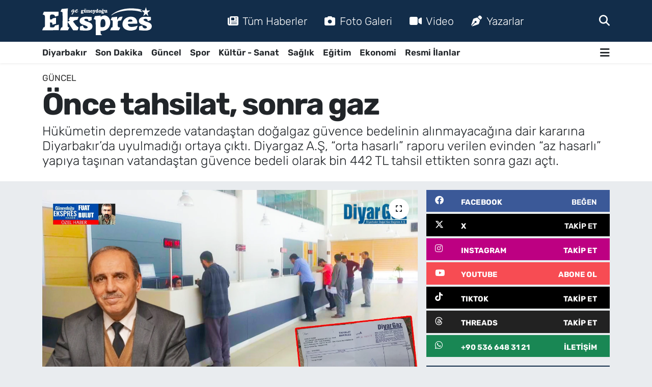

--- FILE ---
content_type: text/html; charset=utf-8
request_url: https://www.google.com/recaptcha/api2/aframe
body_size: -85
content:
<!DOCTYPE HTML><html><head><meta http-equiv="content-type" content="text/html; charset=UTF-8"></head><body><script nonce="DqYXx6tt5o95NyP5Lxhj8A">/** Anti-fraud and anti-abuse applications only. See google.com/recaptcha */ try{var clients={'sodar':'https://pagead2.googlesyndication.com/pagead/sodar?'};window.addEventListener("message",function(a){try{if(a.source===window.parent){var b=JSON.parse(a.data);var c=clients[b['id']];if(c){var d=document.createElement('img');d.src=c+b['params']+'&rc='+(localStorage.getItem("rc::a")?sessionStorage.getItem("rc::b"):"");window.document.body.appendChild(d);sessionStorage.setItem("rc::e",parseInt(sessionStorage.getItem("rc::e")||0)+1);localStorage.setItem("rc::h",'1769332334623');}}}catch(b){}});window.parent.postMessage("_grecaptcha_ready", "*");}catch(b){}</script></body></html>

--- FILE ---
content_type: text/html; charset=utf-8
request_url: https://www.google.com/recaptcha/api2/anchor?ar=1&k=6LfC044rAAAAAEwt3lEUWehtffA80XC45AgC5MZn&co=aHR0cHM6Ly93d3cuZ3VuZXlkb2d1ZWtzcHJlcy5jb206NDQz&hl=en&v=PoyoqOPhxBO7pBk68S4YbpHZ&size=normal&anchor-ms=20000&execute-ms=30000&cb=rmz0s3b9tof
body_size: 49119
content:
<!DOCTYPE HTML><html dir="ltr" lang="en"><head><meta http-equiv="Content-Type" content="text/html; charset=UTF-8">
<meta http-equiv="X-UA-Compatible" content="IE=edge">
<title>reCAPTCHA</title>
<style type="text/css">
/* cyrillic-ext */
@font-face {
  font-family: 'Roboto';
  font-style: normal;
  font-weight: 400;
  font-stretch: 100%;
  src: url(//fonts.gstatic.com/s/roboto/v48/KFO7CnqEu92Fr1ME7kSn66aGLdTylUAMa3GUBHMdazTgWw.woff2) format('woff2');
  unicode-range: U+0460-052F, U+1C80-1C8A, U+20B4, U+2DE0-2DFF, U+A640-A69F, U+FE2E-FE2F;
}
/* cyrillic */
@font-face {
  font-family: 'Roboto';
  font-style: normal;
  font-weight: 400;
  font-stretch: 100%;
  src: url(//fonts.gstatic.com/s/roboto/v48/KFO7CnqEu92Fr1ME7kSn66aGLdTylUAMa3iUBHMdazTgWw.woff2) format('woff2');
  unicode-range: U+0301, U+0400-045F, U+0490-0491, U+04B0-04B1, U+2116;
}
/* greek-ext */
@font-face {
  font-family: 'Roboto';
  font-style: normal;
  font-weight: 400;
  font-stretch: 100%;
  src: url(//fonts.gstatic.com/s/roboto/v48/KFO7CnqEu92Fr1ME7kSn66aGLdTylUAMa3CUBHMdazTgWw.woff2) format('woff2');
  unicode-range: U+1F00-1FFF;
}
/* greek */
@font-face {
  font-family: 'Roboto';
  font-style: normal;
  font-weight: 400;
  font-stretch: 100%;
  src: url(//fonts.gstatic.com/s/roboto/v48/KFO7CnqEu92Fr1ME7kSn66aGLdTylUAMa3-UBHMdazTgWw.woff2) format('woff2');
  unicode-range: U+0370-0377, U+037A-037F, U+0384-038A, U+038C, U+038E-03A1, U+03A3-03FF;
}
/* math */
@font-face {
  font-family: 'Roboto';
  font-style: normal;
  font-weight: 400;
  font-stretch: 100%;
  src: url(//fonts.gstatic.com/s/roboto/v48/KFO7CnqEu92Fr1ME7kSn66aGLdTylUAMawCUBHMdazTgWw.woff2) format('woff2');
  unicode-range: U+0302-0303, U+0305, U+0307-0308, U+0310, U+0312, U+0315, U+031A, U+0326-0327, U+032C, U+032F-0330, U+0332-0333, U+0338, U+033A, U+0346, U+034D, U+0391-03A1, U+03A3-03A9, U+03B1-03C9, U+03D1, U+03D5-03D6, U+03F0-03F1, U+03F4-03F5, U+2016-2017, U+2034-2038, U+203C, U+2040, U+2043, U+2047, U+2050, U+2057, U+205F, U+2070-2071, U+2074-208E, U+2090-209C, U+20D0-20DC, U+20E1, U+20E5-20EF, U+2100-2112, U+2114-2115, U+2117-2121, U+2123-214F, U+2190, U+2192, U+2194-21AE, U+21B0-21E5, U+21F1-21F2, U+21F4-2211, U+2213-2214, U+2216-22FF, U+2308-230B, U+2310, U+2319, U+231C-2321, U+2336-237A, U+237C, U+2395, U+239B-23B7, U+23D0, U+23DC-23E1, U+2474-2475, U+25AF, U+25B3, U+25B7, U+25BD, U+25C1, U+25CA, U+25CC, U+25FB, U+266D-266F, U+27C0-27FF, U+2900-2AFF, U+2B0E-2B11, U+2B30-2B4C, U+2BFE, U+3030, U+FF5B, U+FF5D, U+1D400-1D7FF, U+1EE00-1EEFF;
}
/* symbols */
@font-face {
  font-family: 'Roboto';
  font-style: normal;
  font-weight: 400;
  font-stretch: 100%;
  src: url(//fonts.gstatic.com/s/roboto/v48/KFO7CnqEu92Fr1ME7kSn66aGLdTylUAMaxKUBHMdazTgWw.woff2) format('woff2');
  unicode-range: U+0001-000C, U+000E-001F, U+007F-009F, U+20DD-20E0, U+20E2-20E4, U+2150-218F, U+2190, U+2192, U+2194-2199, U+21AF, U+21E6-21F0, U+21F3, U+2218-2219, U+2299, U+22C4-22C6, U+2300-243F, U+2440-244A, U+2460-24FF, U+25A0-27BF, U+2800-28FF, U+2921-2922, U+2981, U+29BF, U+29EB, U+2B00-2BFF, U+4DC0-4DFF, U+FFF9-FFFB, U+10140-1018E, U+10190-1019C, U+101A0, U+101D0-101FD, U+102E0-102FB, U+10E60-10E7E, U+1D2C0-1D2D3, U+1D2E0-1D37F, U+1F000-1F0FF, U+1F100-1F1AD, U+1F1E6-1F1FF, U+1F30D-1F30F, U+1F315, U+1F31C, U+1F31E, U+1F320-1F32C, U+1F336, U+1F378, U+1F37D, U+1F382, U+1F393-1F39F, U+1F3A7-1F3A8, U+1F3AC-1F3AF, U+1F3C2, U+1F3C4-1F3C6, U+1F3CA-1F3CE, U+1F3D4-1F3E0, U+1F3ED, U+1F3F1-1F3F3, U+1F3F5-1F3F7, U+1F408, U+1F415, U+1F41F, U+1F426, U+1F43F, U+1F441-1F442, U+1F444, U+1F446-1F449, U+1F44C-1F44E, U+1F453, U+1F46A, U+1F47D, U+1F4A3, U+1F4B0, U+1F4B3, U+1F4B9, U+1F4BB, U+1F4BF, U+1F4C8-1F4CB, U+1F4D6, U+1F4DA, U+1F4DF, U+1F4E3-1F4E6, U+1F4EA-1F4ED, U+1F4F7, U+1F4F9-1F4FB, U+1F4FD-1F4FE, U+1F503, U+1F507-1F50B, U+1F50D, U+1F512-1F513, U+1F53E-1F54A, U+1F54F-1F5FA, U+1F610, U+1F650-1F67F, U+1F687, U+1F68D, U+1F691, U+1F694, U+1F698, U+1F6AD, U+1F6B2, U+1F6B9-1F6BA, U+1F6BC, U+1F6C6-1F6CF, U+1F6D3-1F6D7, U+1F6E0-1F6EA, U+1F6F0-1F6F3, U+1F6F7-1F6FC, U+1F700-1F7FF, U+1F800-1F80B, U+1F810-1F847, U+1F850-1F859, U+1F860-1F887, U+1F890-1F8AD, U+1F8B0-1F8BB, U+1F8C0-1F8C1, U+1F900-1F90B, U+1F93B, U+1F946, U+1F984, U+1F996, U+1F9E9, U+1FA00-1FA6F, U+1FA70-1FA7C, U+1FA80-1FA89, U+1FA8F-1FAC6, U+1FACE-1FADC, U+1FADF-1FAE9, U+1FAF0-1FAF8, U+1FB00-1FBFF;
}
/* vietnamese */
@font-face {
  font-family: 'Roboto';
  font-style: normal;
  font-weight: 400;
  font-stretch: 100%;
  src: url(//fonts.gstatic.com/s/roboto/v48/KFO7CnqEu92Fr1ME7kSn66aGLdTylUAMa3OUBHMdazTgWw.woff2) format('woff2');
  unicode-range: U+0102-0103, U+0110-0111, U+0128-0129, U+0168-0169, U+01A0-01A1, U+01AF-01B0, U+0300-0301, U+0303-0304, U+0308-0309, U+0323, U+0329, U+1EA0-1EF9, U+20AB;
}
/* latin-ext */
@font-face {
  font-family: 'Roboto';
  font-style: normal;
  font-weight: 400;
  font-stretch: 100%;
  src: url(//fonts.gstatic.com/s/roboto/v48/KFO7CnqEu92Fr1ME7kSn66aGLdTylUAMa3KUBHMdazTgWw.woff2) format('woff2');
  unicode-range: U+0100-02BA, U+02BD-02C5, U+02C7-02CC, U+02CE-02D7, U+02DD-02FF, U+0304, U+0308, U+0329, U+1D00-1DBF, U+1E00-1E9F, U+1EF2-1EFF, U+2020, U+20A0-20AB, U+20AD-20C0, U+2113, U+2C60-2C7F, U+A720-A7FF;
}
/* latin */
@font-face {
  font-family: 'Roboto';
  font-style: normal;
  font-weight: 400;
  font-stretch: 100%;
  src: url(//fonts.gstatic.com/s/roboto/v48/KFO7CnqEu92Fr1ME7kSn66aGLdTylUAMa3yUBHMdazQ.woff2) format('woff2');
  unicode-range: U+0000-00FF, U+0131, U+0152-0153, U+02BB-02BC, U+02C6, U+02DA, U+02DC, U+0304, U+0308, U+0329, U+2000-206F, U+20AC, U+2122, U+2191, U+2193, U+2212, U+2215, U+FEFF, U+FFFD;
}
/* cyrillic-ext */
@font-face {
  font-family: 'Roboto';
  font-style: normal;
  font-weight: 500;
  font-stretch: 100%;
  src: url(//fonts.gstatic.com/s/roboto/v48/KFO7CnqEu92Fr1ME7kSn66aGLdTylUAMa3GUBHMdazTgWw.woff2) format('woff2');
  unicode-range: U+0460-052F, U+1C80-1C8A, U+20B4, U+2DE0-2DFF, U+A640-A69F, U+FE2E-FE2F;
}
/* cyrillic */
@font-face {
  font-family: 'Roboto';
  font-style: normal;
  font-weight: 500;
  font-stretch: 100%;
  src: url(//fonts.gstatic.com/s/roboto/v48/KFO7CnqEu92Fr1ME7kSn66aGLdTylUAMa3iUBHMdazTgWw.woff2) format('woff2');
  unicode-range: U+0301, U+0400-045F, U+0490-0491, U+04B0-04B1, U+2116;
}
/* greek-ext */
@font-face {
  font-family: 'Roboto';
  font-style: normal;
  font-weight: 500;
  font-stretch: 100%;
  src: url(//fonts.gstatic.com/s/roboto/v48/KFO7CnqEu92Fr1ME7kSn66aGLdTylUAMa3CUBHMdazTgWw.woff2) format('woff2');
  unicode-range: U+1F00-1FFF;
}
/* greek */
@font-face {
  font-family: 'Roboto';
  font-style: normal;
  font-weight: 500;
  font-stretch: 100%;
  src: url(//fonts.gstatic.com/s/roboto/v48/KFO7CnqEu92Fr1ME7kSn66aGLdTylUAMa3-UBHMdazTgWw.woff2) format('woff2');
  unicode-range: U+0370-0377, U+037A-037F, U+0384-038A, U+038C, U+038E-03A1, U+03A3-03FF;
}
/* math */
@font-face {
  font-family: 'Roboto';
  font-style: normal;
  font-weight: 500;
  font-stretch: 100%;
  src: url(//fonts.gstatic.com/s/roboto/v48/KFO7CnqEu92Fr1ME7kSn66aGLdTylUAMawCUBHMdazTgWw.woff2) format('woff2');
  unicode-range: U+0302-0303, U+0305, U+0307-0308, U+0310, U+0312, U+0315, U+031A, U+0326-0327, U+032C, U+032F-0330, U+0332-0333, U+0338, U+033A, U+0346, U+034D, U+0391-03A1, U+03A3-03A9, U+03B1-03C9, U+03D1, U+03D5-03D6, U+03F0-03F1, U+03F4-03F5, U+2016-2017, U+2034-2038, U+203C, U+2040, U+2043, U+2047, U+2050, U+2057, U+205F, U+2070-2071, U+2074-208E, U+2090-209C, U+20D0-20DC, U+20E1, U+20E5-20EF, U+2100-2112, U+2114-2115, U+2117-2121, U+2123-214F, U+2190, U+2192, U+2194-21AE, U+21B0-21E5, U+21F1-21F2, U+21F4-2211, U+2213-2214, U+2216-22FF, U+2308-230B, U+2310, U+2319, U+231C-2321, U+2336-237A, U+237C, U+2395, U+239B-23B7, U+23D0, U+23DC-23E1, U+2474-2475, U+25AF, U+25B3, U+25B7, U+25BD, U+25C1, U+25CA, U+25CC, U+25FB, U+266D-266F, U+27C0-27FF, U+2900-2AFF, U+2B0E-2B11, U+2B30-2B4C, U+2BFE, U+3030, U+FF5B, U+FF5D, U+1D400-1D7FF, U+1EE00-1EEFF;
}
/* symbols */
@font-face {
  font-family: 'Roboto';
  font-style: normal;
  font-weight: 500;
  font-stretch: 100%;
  src: url(//fonts.gstatic.com/s/roboto/v48/KFO7CnqEu92Fr1ME7kSn66aGLdTylUAMaxKUBHMdazTgWw.woff2) format('woff2');
  unicode-range: U+0001-000C, U+000E-001F, U+007F-009F, U+20DD-20E0, U+20E2-20E4, U+2150-218F, U+2190, U+2192, U+2194-2199, U+21AF, U+21E6-21F0, U+21F3, U+2218-2219, U+2299, U+22C4-22C6, U+2300-243F, U+2440-244A, U+2460-24FF, U+25A0-27BF, U+2800-28FF, U+2921-2922, U+2981, U+29BF, U+29EB, U+2B00-2BFF, U+4DC0-4DFF, U+FFF9-FFFB, U+10140-1018E, U+10190-1019C, U+101A0, U+101D0-101FD, U+102E0-102FB, U+10E60-10E7E, U+1D2C0-1D2D3, U+1D2E0-1D37F, U+1F000-1F0FF, U+1F100-1F1AD, U+1F1E6-1F1FF, U+1F30D-1F30F, U+1F315, U+1F31C, U+1F31E, U+1F320-1F32C, U+1F336, U+1F378, U+1F37D, U+1F382, U+1F393-1F39F, U+1F3A7-1F3A8, U+1F3AC-1F3AF, U+1F3C2, U+1F3C4-1F3C6, U+1F3CA-1F3CE, U+1F3D4-1F3E0, U+1F3ED, U+1F3F1-1F3F3, U+1F3F5-1F3F7, U+1F408, U+1F415, U+1F41F, U+1F426, U+1F43F, U+1F441-1F442, U+1F444, U+1F446-1F449, U+1F44C-1F44E, U+1F453, U+1F46A, U+1F47D, U+1F4A3, U+1F4B0, U+1F4B3, U+1F4B9, U+1F4BB, U+1F4BF, U+1F4C8-1F4CB, U+1F4D6, U+1F4DA, U+1F4DF, U+1F4E3-1F4E6, U+1F4EA-1F4ED, U+1F4F7, U+1F4F9-1F4FB, U+1F4FD-1F4FE, U+1F503, U+1F507-1F50B, U+1F50D, U+1F512-1F513, U+1F53E-1F54A, U+1F54F-1F5FA, U+1F610, U+1F650-1F67F, U+1F687, U+1F68D, U+1F691, U+1F694, U+1F698, U+1F6AD, U+1F6B2, U+1F6B9-1F6BA, U+1F6BC, U+1F6C6-1F6CF, U+1F6D3-1F6D7, U+1F6E0-1F6EA, U+1F6F0-1F6F3, U+1F6F7-1F6FC, U+1F700-1F7FF, U+1F800-1F80B, U+1F810-1F847, U+1F850-1F859, U+1F860-1F887, U+1F890-1F8AD, U+1F8B0-1F8BB, U+1F8C0-1F8C1, U+1F900-1F90B, U+1F93B, U+1F946, U+1F984, U+1F996, U+1F9E9, U+1FA00-1FA6F, U+1FA70-1FA7C, U+1FA80-1FA89, U+1FA8F-1FAC6, U+1FACE-1FADC, U+1FADF-1FAE9, U+1FAF0-1FAF8, U+1FB00-1FBFF;
}
/* vietnamese */
@font-face {
  font-family: 'Roboto';
  font-style: normal;
  font-weight: 500;
  font-stretch: 100%;
  src: url(//fonts.gstatic.com/s/roboto/v48/KFO7CnqEu92Fr1ME7kSn66aGLdTylUAMa3OUBHMdazTgWw.woff2) format('woff2');
  unicode-range: U+0102-0103, U+0110-0111, U+0128-0129, U+0168-0169, U+01A0-01A1, U+01AF-01B0, U+0300-0301, U+0303-0304, U+0308-0309, U+0323, U+0329, U+1EA0-1EF9, U+20AB;
}
/* latin-ext */
@font-face {
  font-family: 'Roboto';
  font-style: normal;
  font-weight: 500;
  font-stretch: 100%;
  src: url(//fonts.gstatic.com/s/roboto/v48/KFO7CnqEu92Fr1ME7kSn66aGLdTylUAMa3KUBHMdazTgWw.woff2) format('woff2');
  unicode-range: U+0100-02BA, U+02BD-02C5, U+02C7-02CC, U+02CE-02D7, U+02DD-02FF, U+0304, U+0308, U+0329, U+1D00-1DBF, U+1E00-1E9F, U+1EF2-1EFF, U+2020, U+20A0-20AB, U+20AD-20C0, U+2113, U+2C60-2C7F, U+A720-A7FF;
}
/* latin */
@font-face {
  font-family: 'Roboto';
  font-style: normal;
  font-weight: 500;
  font-stretch: 100%;
  src: url(//fonts.gstatic.com/s/roboto/v48/KFO7CnqEu92Fr1ME7kSn66aGLdTylUAMa3yUBHMdazQ.woff2) format('woff2');
  unicode-range: U+0000-00FF, U+0131, U+0152-0153, U+02BB-02BC, U+02C6, U+02DA, U+02DC, U+0304, U+0308, U+0329, U+2000-206F, U+20AC, U+2122, U+2191, U+2193, U+2212, U+2215, U+FEFF, U+FFFD;
}
/* cyrillic-ext */
@font-face {
  font-family: 'Roboto';
  font-style: normal;
  font-weight: 900;
  font-stretch: 100%;
  src: url(//fonts.gstatic.com/s/roboto/v48/KFO7CnqEu92Fr1ME7kSn66aGLdTylUAMa3GUBHMdazTgWw.woff2) format('woff2');
  unicode-range: U+0460-052F, U+1C80-1C8A, U+20B4, U+2DE0-2DFF, U+A640-A69F, U+FE2E-FE2F;
}
/* cyrillic */
@font-face {
  font-family: 'Roboto';
  font-style: normal;
  font-weight: 900;
  font-stretch: 100%;
  src: url(//fonts.gstatic.com/s/roboto/v48/KFO7CnqEu92Fr1ME7kSn66aGLdTylUAMa3iUBHMdazTgWw.woff2) format('woff2');
  unicode-range: U+0301, U+0400-045F, U+0490-0491, U+04B0-04B1, U+2116;
}
/* greek-ext */
@font-face {
  font-family: 'Roboto';
  font-style: normal;
  font-weight: 900;
  font-stretch: 100%;
  src: url(//fonts.gstatic.com/s/roboto/v48/KFO7CnqEu92Fr1ME7kSn66aGLdTylUAMa3CUBHMdazTgWw.woff2) format('woff2');
  unicode-range: U+1F00-1FFF;
}
/* greek */
@font-face {
  font-family: 'Roboto';
  font-style: normal;
  font-weight: 900;
  font-stretch: 100%;
  src: url(//fonts.gstatic.com/s/roboto/v48/KFO7CnqEu92Fr1ME7kSn66aGLdTylUAMa3-UBHMdazTgWw.woff2) format('woff2');
  unicode-range: U+0370-0377, U+037A-037F, U+0384-038A, U+038C, U+038E-03A1, U+03A3-03FF;
}
/* math */
@font-face {
  font-family: 'Roboto';
  font-style: normal;
  font-weight: 900;
  font-stretch: 100%;
  src: url(//fonts.gstatic.com/s/roboto/v48/KFO7CnqEu92Fr1ME7kSn66aGLdTylUAMawCUBHMdazTgWw.woff2) format('woff2');
  unicode-range: U+0302-0303, U+0305, U+0307-0308, U+0310, U+0312, U+0315, U+031A, U+0326-0327, U+032C, U+032F-0330, U+0332-0333, U+0338, U+033A, U+0346, U+034D, U+0391-03A1, U+03A3-03A9, U+03B1-03C9, U+03D1, U+03D5-03D6, U+03F0-03F1, U+03F4-03F5, U+2016-2017, U+2034-2038, U+203C, U+2040, U+2043, U+2047, U+2050, U+2057, U+205F, U+2070-2071, U+2074-208E, U+2090-209C, U+20D0-20DC, U+20E1, U+20E5-20EF, U+2100-2112, U+2114-2115, U+2117-2121, U+2123-214F, U+2190, U+2192, U+2194-21AE, U+21B0-21E5, U+21F1-21F2, U+21F4-2211, U+2213-2214, U+2216-22FF, U+2308-230B, U+2310, U+2319, U+231C-2321, U+2336-237A, U+237C, U+2395, U+239B-23B7, U+23D0, U+23DC-23E1, U+2474-2475, U+25AF, U+25B3, U+25B7, U+25BD, U+25C1, U+25CA, U+25CC, U+25FB, U+266D-266F, U+27C0-27FF, U+2900-2AFF, U+2B0E-2B11, U+2B30-2B4C, U+2BFE, U+3030, U+FF5B, U+FF5D, U+1D400-1D7FF, U+1EE00-1EEFF;
}
/* symbols */
@font-face {
  font-family: 'Roboto';
  font-style: normal;
  font-weight: 900;
  font-stretch: 100%;
  src: url(//fonts.gstatic.com/s/roboto/v48/KFO7CnqEu92Fr1ME7kSn66aGLdTylUAMaxKUBHMdazTgWw.woff2) format('woff2');
  unicode-range: U+0001-000C, U+000E-001F, U+007F-009F, U+20DD-20E0, U+20E2-20E4, U+2150-218F, U+2190, U+2192, U+2194-2199, U+21AF, U+21E6-21F0, U+21F3, U+2218-2219, U+2299, U+22C4-22C6, U+2300-243F, U+2440-244A, U+2460-24FF, U+25A0-27BF, U+2800-28FF, U+2921-2922, U+2981, U+29BF, U+29EB, U+2B00-2BFF, U+4DC0-4DFF, U+FFF9-FFFB, U+10140-1018E, U+10190-1019C, U+101A0, U+101D0-101FD, U+102E0-102FB, U+10E60-10E7E, U+1D2C0-1D2D3, U+1D2E0-1D37F, U+1F000-1F0FF, U+1F100-1F1AD, U+1F1E6-1F1FF, U+1F30D-1F30F, U+1F315, U+1F31C, U+1F31E, U+1F320-1F32C, U+1F336, U+1F378, U+1F37D, U+1F382, U+1F393-1F39F, U+1F3A7-1F3A8, U+1F3AC-1F3AF, U+1F3C2, U+1F3C4-1F3C6, U+1F3CA-1F3CE, U+1F3D4-1F3E0, U+1F3ED, U+1F3F1-1F3F3, U+1F3F5-1F3F7, U+1F408, U+1F415, U+1F41F, U+1F426, U+1F43F, U+1F441-1F442, U+1F444, U+1F446-1F449, U+1F44C-1F44E, U+1F453, U+1F46A, U+1F47D, U+1F4A3, U+1F4B0, U+1F4B3, U+1F4B9, U+1F4BB, U+1F4BF, U+1F4C8-1F4CB, U+1F4D6, U+1F4DA, U+1F4DF, U+1F4E3-1F4E6, U+1F4EA-1F4ED, U+1F4F7, U+1F4F9-1F4FB, U+1F4FD-1F4FE, U+1F503, U+1F507-1F50B, U+1F50D, U+1F512-1F513, U+1F53E-1F54A, U+1F54F-1F5FA, U+1F610, U+1F650-1F67F, U+1F687, U+1F68D, U+1F691, U+1F694, U+1F698, U+1F6AD, U+1F6B2, U+1F6B9-1F6BA, U+1F6BC, U+1F6C6-1F6CF, U+1F6D3-1F6D7, U+1F6E0-1F6EA, U+1F6F0-1F6F3, U+1F6F7-1F6FC, U+1F700-1F7FF, U+1F800-1F80B, U+1F810-1F847, U+1F850-1F859, U+1F860-1F887, U+1F890-1F8AD, U+1F8B0-1F8BB, U+1F8C0-1F8C1, U+1F900-1F90B, U+1F93B, U+1F946, U+1F984, U+1F996, U+1F9E9, U+1FA00-1FA6F, U+1FA70-1FA7C, U+1FA80-1FA89, U+1FA8F-1FAC6, U+1FACE-1FADC, U+1FADF-1FAE9, U+1FAF0-1FAF8, U+1FB00-1FBFF;
}
/* vietnamese */
@font-face {
  font-family: 'Roboto';
  font-style: normal;
  font-weight: 900;
  font-stretch: 100%;
  src: url(//fonts.gstatic.com/s/roboto/v48/KFO7CnqEu92Fr1ME7kSn66aGLdTylUAMa3OUBHMdazTgWw.woff2) format('woff2');
  unicode-range: U+0102-0103, U+0110-0111, U+0128-0129, U+0168-0169, U+01A0-01A1, U+01AF-01B0, U+0300-0301, U+0303-0304, U+0308-0309, U+0323, U+0329, U+1EA0-1EF9, U+20AB;
}
/* latin-ext */
@font-face {
  font-family: 'Roboto';
  font-style: normal;
  font-weight: 900;
  font-stretch: 100%;
  src: url(//fonts.gstatic.com/s/roboto/v48/KFO7CnqEu92Fr1ME7kSn66aGLdTylUAMa3KUBHMdazTgWw.woff2) format('woff2');
  unicode-range: U+0100-02BA, U+02BD-02C5, U+02C7-02CC, U+02CE-02D7, U+02DD-02FF, U+0304, U+0308, U+0329, U+1D00-1DBF, U+1E00-1E9F, U+1EF2-1EFF, U+2020, U+20A0-20AB, U+20AD-20C0, U+2113, U+2C60-2C7F, U+A720-A7FF;
}
/* latin */
@font-face {
  font-family: 'Roboto';
  font-style: normal;
  font-weight: 900;
  font-stretch: 100%;
  src: url(//fonts.gstatic.com/s/roboto/v48/KFO7CnqEu92Fr1ME7kSn66aGLdTylUAMa3yUBHMdazQ.woff2) format('woff2');
  unicode-range: U+0000-00FF, U+0131, U+0152-0153, U+02BB-02BC, U+02C6, U+02DA, U+02DC, U+0304, U+0308, U+0329, U+2000-206F, U+20AC, U+2122, U+2191, U+2193, U+2212, U+2215, U+FEFF, U+FFFD;
}

</style>
<link rel="stylesheet" type="text/css" href="https://www.gstatic.com/recaptcha/releases/PoyoqOPhxBO7pBk68S4YbpHZ/styles__ltr.css">
<script nonce="HT3QY3zIhPULoDqhWk1Hkg" type="text/javascript">window['__recaptcha_api'] = 'https://www.google.com/recaptcha/api2/';</script>
<script type="text/javascript" src="https://www.gstatic.com/recaptcha/releases/PoyoqOPhxBO7pBk68S4YbpHZ/recaptcha__en.js" nonce="HT3QY3zIhPULoDqhWk1Hkg">
      
    </script></head>
<body><div id="rc-anchor-alert" class="rc-anchor-alert"></div>
<input type="hidden" id="recaptcha-token" value="[base64]">
<script type="text/javascript" nonce="HT3QY3zIhPULoDqhWk1Hkg">
      recaptcha.anchor.Main.init("[\x22ainput\x22,[\x22bgdata\x22,\x22\x22,\[base64]/[base64]/[base64]/ZyhXLGgpOnEoW04sMjEsbF0sVywwKSxoKSxmYWxzZSxmYWxzZSl9Y2F0Y2goayl7RygzNTgsVyk/[base64]/[base64]/[base64]/[base64]/[base64]/[base64]/[base64]/bmV3IEJbT10oRFswXSk6dz09Mj9uZXcgQltPXShEWzBdLERbMV0pOnc9PTM/bmV3IEJbT10oRFswXSxEWzFdLERbMl0pOnc9PTQ/[base64]/[base64]/[base64]/[base64]/[base64]\\u003d\x22,\[base64]\x22,\[base64]/CkW8DDMOqTGDDslLCtcKgwo3ClsKSZ3YzwrrDscK8wow3w4otw7nDphbCpsKsw4ddw5Vtw6BQwoZ+DcKPCUTDssO8wrLDtsOgOsKdw7DDg1USfMOCWW/Dr0NmR8KJFsO3w6ZUfUhLwocKwoTCj8Oqem/DrMKSO8O8HMOIw6LCqTJ/U8KfwqpiN2PCtDfCgArDrcKVwr1uGm7ChsKgwqzDvjllYsOSw4bDgMKFSFXDscORwr4xIHF1w4Esw7HDicOvI8OWw5zCocKTw4MWw5FvwqUAw7vDvcK3RcOrRkTCm8KVblQtOVrCoChiRznCpMKxYsOpwqwAw7trw5xQw43CtcKdwqtkw6/[base64]/Cm8K4wrc5e8KeacK3E8Kke8OWBzDDkCBtw6BIwp/[base64]/ChFUlwoPDk8Onw6zDhxjDtwh1OBVsVsKRwrsrHsOfw615wrZNOcKjwrvDlsO/w7cPw5HCkSB1FhvCj8O2w5xRXMKbw6TDlMKAw6LChhoNwox4Shs1XHo1w7pqwplLw5RGNsKPEcO4w6zDnWxZKcO5w7/Di8O3HU9Jw43CiWrDskXDkQ/Cp8KfRRhdNcOwWsOzw4hnw6zCmXjCrsOjwq3CucO5w6gjQkJFd8OkdhrCt8OOBx4Lw4MGwqHDj8ORw5fCqMOZw4XCkh9Xw6nCkMKZwpRwwpHDjDZGwqzDhsOxw71Bwos8JMK/JsOiw7PDolF8bABAw47DusK9wrPDq3jDkmzDk3HCm3rCgznDr3Q/wpIRRg/[base64]/TcKea8KMEMKUG3AMJMKuwpAGGlLCm8KEWsK8w54zwoxWZkNLw7dzw4XDvsKWScKnwqZNw4nDs8KvwqXDgkUYA8KJwq7DmBXDscOxw68nwrMiwr/Cu8Otw57Cq2dMw55pwoR7w6jCogDDp11hXHd9H8KRwoUjR8Onw67DvEbDq8KAw5xBZ8OqeWjCv8K1JgVvEgVyw7hywqFdMFvDicOrJ0vCsMKIc0MYwrMwEMKVw4vDlXrDmAXDijDDvcK4w5rChsOPF8ODEmPDsisRw4VwN8Olw6NrwrFQU8O/WizCt8KKP8K3wqbDocO9bRoyVcKPw7HDqjAvwq/CpRzDm8OyP8KBSTfDtUbDsxzDt8K/MULDllMtw5UnXE9IBsKHw4dKHcO5w7TCpnPDli/Ds8K0wqPCpSlqwojCvB5SJ8KAwrXDqTHCiBJxw47CiGktwr7DgsKjY8OCdcKKw4DCl31cdC7DrXtfwr1ybAPChU8twq3ChsO+VGU9w51OwrR/wr4Hw7QscMODWsOXwrRLwqANHF7DomIsAcK9wrXClw5Uw4UCwqnDuMKmI8KmEMO1NHMIwp8jwpXCjcOqZ8KGJXZsB8OxBH/Dg1LDtm3DisKudsOWw6k+PMOIw73ChGo4wp3CgsOUZsKEwpDCkzbDpnVxwpsNw50Xwqxjwpo+w7FcWcKccMKvw4PDp8OfGMKjES/DpiIRZMOBwoTDnMOdw5JOZcOOO8OCwoDDm8OvWkFgwp/Cv33DtcOZD8OIwoXCiwXCmQlZX8O6KxpZFcOUw59iw54iwqDCmMOEFhhVw4bCiA3DpsKVTRVXw5PCixTClMOzwrLDkVzCryURJ2fDvwcQIcKgwqfCoDPDp8OIDw7CjDF1JVRuXsKIUEPCkcOfwqhEwq0Kw4xIDMKMwqvDicOFwoDDjG7CrWkcBsKVFMODN3/Co8OoSQ0BUcOebEhqGx3DqMOdwp3Dvl/DqMKnw5ROw4ASwrYIwpgbZXLCvMOzEMK2MsKnJsKATsKDwr0Iw7FwWhU4ZXodw4vDi2zDrGpxwrbChcOOQBsxJTjDtcK9DS9RFcKFAhDChcKjNSgjwrlvwrPCscOjQEnClQHDiMKcwqzCmsKGNwrCmE7DpGXCvsOXXlrDiDkLJwrClC0Rw6/[base64]/CjsO1GGLCgkvDqhMvw7HDpMOHZE/CkwMqTEDDlQk/w4kpTMOUCCHCrEPCo8OOCVcdEQfCnBofwo0sen9zw4tTwohldkzDpsKmwrvCtU9/c8K3YcOgFcOlfmgrPcKRGsKlwrgZw6DCoQtKMU7Dujs8CMKVIHNkew0mFFIFBjfCkWLDoFHDvjgqwpMMwrZVRsKTD0wQOcKxw6rCjcOyw5/CrFp5w7cVHsKyeMOBSFjChE9/[base64]/Cj8KELMO/wrpGw77CqMOFw7zDqMKHwrHDjsObaSt6YGEJw5tsAMOcAsKoejFaXh9Sw7HDm8OLw6RLwrDDuCk8wpsbwqjCkyPCkTxTwo7DnVDCscKiWnJmcwPCj8KscsO3wrNhd8K8w7LCkhjCl8KlK8KdBxfDoCIowrbDpwHCvToob8KqwonDnQ/CusK2BcKrbVQ2YcOww4AHDCzCoQrCp2lzGMOaDMOCwrnDgz/Dq8OrWz/DpwbCnkYeX8KmwofCkiTCoBjCrHbDv1fClkLClBhgIwrCmcOjIcOTwoHDnMOKUD1Zwo7DscOCwowfShAfHMOSwp1CC8Olw6pKw5LCosKjE1YtwrXCnglYw73DlX1vwo8Hwrd2QVDDusOjw5bCqMOWUxbCgnnCkcKdHcOYw5hlV0HDv1/Dh0QubMOjw7VVF8K4MQvDg3nCtEMSw61ANE7DucK/wpVpwofDj0bDhGFUORxeBcOuWBobw6hrBsOlw4piwpZuVxs1w40Aw53DpMOZMsOCw4/CiQfDlUkMblvDscKANzdZw7nCmBXCrsKvwrYhSivDhsOcPk3CncO9BFpwd8K7U8Kgw6hua2HDt8K4w57Coy7Ck8OIbsKcSMK6fcO+eiYiFMKPwoLDmn0SwqkUL33DtRfDkTDCh8O1EAItw4LDhcOZwq/CocO8wos/wrMxw7Qew7p1wpAuwobDl8KAw4pqwp5BbmrCkcKLw6EbwqMbw7hIIsOeEsK/w6HCt8KWw4YQF3/DqcOew5/[base64]/DgRE7w6t3w53DocKaGcOOTBgTwqvCtWh0w5jDrsOqw4/Cu2sgSzXCosKWw5JYEH5lFcKvNhJ2w7B/wpsCYFPDpcOkBMOGwrltw4dxwpUWw7NCwrETw4nCvgrClDoKQ8OrFSlrV8Oue8K7KgDCjjMqNW1BCAM2C8OuwqVkw41aw4XDn8O6AsK2KMOrw7TCmMOEd2rDhcKAw73CligPwqhTw4nDr8KQM8O3DsO0dS5dwrdie8OfEFczwrzDqgDDllN/wrhGFT3DmMKzK25HICPDgcKMwrMmN8KUw7PCl8OWw5zDoTYpfWnCvsKMwr3Do14Nw4nDjsOiwpkNwqnDhMOiwrPDqcKIVTYdwrLCgH/[base64]/DoB7DiRjCtgjDhsOgKRAIwpxaZFIAwp7DvFQ5Ml7Cn8KjO8OYIAvDksOlUMKiUsKYEEPDvDXDv8ONOGh1UMOUasOCwqzCrj3CoE4dwr7DmsO8dsOTw47Ci0HCjsOlw53DgsKmGsOxwq3DgjpKw4ttI8K0w7/[base64]/Dilhsw6ojXGrCucKVMnElwqswesOIZsK8wo3DkcKxJVpewqImwqIAI8KDw48vCMKSw4FccsK2w453TcOgw58VI8KfVMOfDMKcSMOVa8OOZgrCg8Kzw6IUwrTDtCXCr3jCmcK/wr8ue1kMc1jCmcORwp/DlQDCqsOjY8KZFAYDQcKdwrhdEMOawpAHXsOtwqpJTcO5FsKkw4stBcKyBcOOw7nCqy1Xw54aDELDvWnDiMOfwq3DqTUgIBvCosOCwq4iwpbCpMOtw6/CuFvCtjJuHEcmXMObwp5TO8Kcw5XCisObfMKDLMO7wp87wpLCkgXDtMK6KykFXVXDgcKxJMKbwqzDn8KgNz/CkTDDl3xAw5TCtMOZw5oRwp3Ck33Dl3LDgilhS2YyNcKQdsO9FMOsw6c4wo0cDiTDjXAQw49VCx/DjsOlwpRLVsK4w5Qqf2oVwpd/w65pRMO8UEvDjkl2L8OsXxc/[base64]/CgcKlwrzDjhhawp1xecOOwpBlw6htw5nDtMOjNk7CiVjCvyxQwrwnD8OMwrPDgMKyfsOBw63Cm8ODw7hTGDrDvsKzwpXCtMKPO1rDvn8twobDpjU5w5XCj1HChVlFI3d9WMOLIVhleXrDo3zDr8OcwoXCo8OjJkfCuGTCuC8cUA/CjMORwqtqw5BRwoApwq9uXTnChGHDssOoWsOQecK8ayc/[base64]/ChsKibmQFLgdnwpxbGsOPwpXCtsOSwrZ/XMKww5YlIMKXwqcBcsOlZmrCnsKbYD7Cs8OVCUIlS8OCw7BoaClDMzjCt8OTRh4oLmHCvXE+w7XCkydtw7HCrQLDiQdkw6XCh8KmYB/CvsK3TcKUw48vV8Oaw6clw61RwofDm8KFwqAROznCh8OeVykTw5DDrRJMBsKQMifDm2cFTnTCpsK7U1LChMORw6B2w7bCg8KnGsO+PA3DmMONLlB/OkE1X8OVMlEiw75QD8Oew5XCs3ZPcl/Cow3CiCwkbcO2wrlMc2YtTybDlsOrw7JUd8KcdcOaOAIOw5YLwrjDhj/DvcKCw7fDqsKxw6PDqQ4Xwo/CsWgUwo3DqMKpQcK5w5fCvsKddn3DrsKGbsKHAcKrw6lSPsOHQ0bDvsKmCwrDgcO7wqfDqcOWMcK9wojDiVnCgcOWWMK/wos+DTrDgsOJN8O/wqBewoxiw5gsEsKxYUJ1wpFyw5YHE8K0w7nDjnInc8OwRnUZwpbDtsOYwrsuw6I1w4BtwrbDp8KPQcO4DMORwoVawoHClljCs8ORTWZeaMOLS8K4TH9bT2/CoMODQMOmw4ogN8KmwolLwrdzwopnS8KLwoTCisKsw7cgMsKTUcOhbgzCnMKewozDgcOHwrzCmHFPKMKVwqXCrGMRwpHDqcOLL8K9w7/CvMOpYEhlw67CgjwJw7fCrsKzYXkMYsOuRiPDm8KEwpTDk11dMsKVPGPDt8KkVggnRMOzQmhRw7XCmmYMw7s3K3TDtsKNwo7Dp8Onw4TDv8K+dMOHw7LDq8K3F8OIwqLDtMOfwo3CsmgsOcKbwqvDkcKQwpoHGTpaZcOBw57CiQJhwrsiw7jDrhBRwpvDsVrClMKew7/CisOhwp/CqsKAfsOtfcKSQcOew5pVwpViw4p4w6zCm8O/w481P8KKSW/CmwrCiR/DqMK/wrzCojPClMO3cxJ0XXrCjSnDpMKvA8KSXSDCi8KQPi92esOJKFPChMK6bcOTw4FZPGkRw57CssOzwqXDni0IwqjDkMORDcKHLcOCZBnCojBZZg/CnTfCsl/ChysIw6g2DMKJwoIHLcOOUcOrD8OAwqcXe3fDpsOHwpNaNsKCwptew4jDph5ew5nDoBR/cWRCHCPCkMO9w4VXwqTDpMO9w6Fxw4vDgm42w5UgZ8K4JcOWSsKGwpzCvMKNCTLCp2w7wr03wqw3wqI+w4wAaMOnw7HDlWcsCcKwH2bDi8OTImHDphg7U2/[base64]/CkG7DlC/CtRAOAsKMA8KHX8KAw6xqw7YMwqfCn8KWwqHCpjbCosOHwoM9w7zDrmTDn3RvOwYsBWfCusKDwoQZXcO/woUIw7AIwoBba8KSw4fCp8ODRBpOJcOKwrRfw6/CrTxOEsOaRW3CtcO/LMOoWcO6w5NDw6xcWMO8H8KlTsOQw6/DrMOyw7rCkMK6eizCnMOLw4Imw4/DjllFw6VywrDCvxgAwp3DuT1SwqrDiMK5GSIfHsKiw4hvKmDDrlvDvsKWwrx5wrnCg1rCvcKZw5lUciErw4Qcw6bClMOqRcKEwrzCscKZw745w53CisO7wrcWdMO+wpEjw7bCoyQhKAEfw7HDkkkmw7LCr8OnIMOPwrIaBMOSUcOWwpIWwo/Dt8OiwqjDjRnDigXDiCXDnRPDhsKbZknDrcOqw5VweXPCnTTCpUzDkC3Dqlwgw7nCoMK/H3YgwqMYw5DDp8Oxwp0VN8KDaMOawpkiwpoiBsKpw4/Cl8Kww7xGfsO4SUjDpyjDncKVc2rCvgpAOcO5wokOw4TCp8OVZyvCvnh8H8K+KMK6Fg4/[base64]/w6xzw75Vw74uWcOyesKYSsK8wqEKZ8OZwr41NgvCucKdc8KJwoXCksOMOMKQH37CqkISwpldfWLCrBQRHMKGwq/DjWvDvzFcC8Kqa0TCkXfCgMO2SsKjwqPDnGt2FcO5PMKPwpoiwqHDvmjDixMXw4fDm8K6DcOWDMOgwot/[base64]/DrHIHw7wdwrnDuGl2U8KaQidrw7PClgjCqMOWXcO7WMOnw43Ct8OXS8KPwofDn8OpwoNvKFIhw53CscKzw7ZkOsOdesKTwooEWMK9wqIJw4bCucOwIMObw6jDrsOgByHDuVzDnsKGw6zCi8OvRQ17EsOwZcO6w6wGwqs+B2EnCjhQwo/CiHPCncKZfSnDr3vChUEcZXvDpgwRBMK6QMO1GG/CmQnDosOiwot6wr0qADTDpcKow7A8X3zCpg/[base64]/[base64]/w7TCh8O2YcKAw4TCt2DDvBgCSnM9UHPCjMOcworCs0Y7ecOgBMKOw5PDrcOOc8Obw5ItPMOpwo4/wqVlwo/CvsKPJsKUwrvDo8OsKcOrw5HDo8O2w7nDuWPDvnR9w69IdsOdwofCv8OSecK6w4rCuMOnPxNjw7jDrsOKVMO0UMKyw6gocMOnAMKgw6FDcsK9azNew4TCjcOoDC9eJsKBwq/Dlj1+VgLChMO6P8OuUnQQdWfDkMKlJSxDREc1V8K1UmzCn8O7dMKzb8O4wpjCuMOoTRDClFRUw43DhsOdwqbCrcObGBLDpwfCjMOfwr4AMw7CqMO/[base64]/DggfClcOmVcKpw4HCuhpmw4N6QsOIw5MXOmTColEYbMKVwo3DmMOxwo/CrhIkw7s7NTLCulLDr03DsMO0Tj0vw4bDrsOyw43DnMK7wqzDksOjI0rCssKtwoXDjWVbw7/CpiLCjMOOJMOEwp7CjMK5UQnDnXvCuMKEV8K+woPCtkR1wqHCjcO0w4MoI8KjAxzCssOlQwBtw77CikVNA8Ozw4IFYMKtwqVmwrlTwpUawp4bLsO/w4jCg8KNwr/[base64]/[base64]/CvXxOw61rM07Ck1PDisO8McOcWjwoPcK3QcOuL2fCsw3CgcKnIhfDv8OrwprCuHI3fcK9YMOTw7VwYMOQw6/DtyA1w5jDhcOLZT7CrhnDvcKTwpbDowDDhGMae8Ksbi7DoXbCmMOEw7s/PsKNdTModMKYw67CmhzCo8KcBcOcw4zDs8KcwqUCXSrCtkzDlAgkw41qwpjDtcKmw6LCm8Kxw6DDqBtpb8K5Y1YMSkfDu1wpwoLDp3fCpkzCicOYwoZxw4skA8KZcMOAccO/[base64]/CicKQB8K5PQvDihjCpsKaV1nClcKAwrHDqsOdacKGKcKqBsOAEkfDn8OMFzNqwocEFsO0w4xfwoLDm8KDaSYAwpxlS8K1YMOlGSfDj2/DqsKSKsOAAcKqbMOdVGNJwrcwwqsRwr9obMOow6fCv0jDmMOMw4XCrcKXw5jCrsKvw7TCnsOFw7fDvTNhZntRU8Kdwp4JfnXCgD/DhR3Ck8KACcKlw6M4TsKXJ8KraMK9cE9TLcOlLFB5MQHDhhzDuiByG8OYw7fCssOSw5cKDVDDhUY2woTDhx3DnXwJwqbDvsKqKTvDu2HChcOQEV3Du1/[base64]/CmW/DhEJ6wovCuMOdw4cGwpXCrCgcwqbDiC9lBMKyAsKtw40zw783w73Dr8O2NCkBw7Rdw73DvkXChVXCtknCmWJzw4xCTsKlQk/Chkc+P0Qif8KmwqTCrh5Xw4nDgcOPw7LDggZpN2Rpw4fCt1/ChXs6BBhJbcKZwpo5KsOrw7vChQYGKsOWwoTCrcK6TcO0BsOTw5sVQsOEODtwZcOXw73Cu8Krwq5Aw5sMR0HCuz3DkcKJw6jDrcKhFB51dDoACVPDhEjCl2/DqiFywrHCpVHCkBPCmMKYw70cwrUAKT5yPsOQwq/DtBUMw5PCrS9CwqzCrkwaw5NSw5Ftw5chwp/[base64]/E3XDtFHDoyMJFsKZcH3DpMK2wqrCih3DhA7Ci8KERGl4wrTCnxvCvVDDrhAuKsKGZMOQOEzDm8OawrfCoMKGegnDjk0sWMOAK8OQwqJEw57CpcOdPMK7w6LCsj3CnAzDiWcHTMO9TDExwojCqB5nEsOwwpbCqyHDgDIqw7BHwpkbVBPCqArDuRLDpwrDlAPDhD/[base64]/Dt2HDhE7ChsKWw4TCqMKOL3/DuRoqwqslw7tPwq9rwo9HXsK/C0drGW/[base64]/CvHI2w6jCoUDDmlDDozN5c8OBw5dtw7AVE8Ogw5bDoMKHcxbCpT0MLgXDtsO1CsKhwoXCjDbDlHlPKsO8w60nw5QJPTIUwo/DncKcb8KDS8KXwq4qw6rDmXnCkcKTNmvCpBnCpsOkwqZcPQnCgH5gwrxSwrZqEx/[base64]/Dp8OpIT/Cg3PDqcOBw4rCjcORbMKRw5nDrlsnIRE6U8OyfWtAFMOQN8OTEgFXwrfCrsK4TsKPQEgQwrrDggkswqIcCMKQwo/Co28Bw6QgA8KvwqHDusOZw5rCo8OMP8K4VEVvEynCpcOuw6gaw4wxTlBww4HDqlXCgcOtw7/CrMK3wq3Cm8O2w4o+WcObBSPDrBLCh8OCwoZsRsKECVTDtzDDjMORwpvDn8K9BWTCusKpOH7Cu0ojB8O9wofDssOVw40VOFQIYU7CrcKiw605RsOYIFPDpsKWaXHCqsO7w51bS8KbM8K0fsKcAsKrwq8FwqDCsB8JwodLw6jDuDgdw7/[base64]/CriYdwqcaZWfCiMO4wqXCrDzCnSHDkHJfw7DCgsOAwoU8w758aEXCrMK/w5XDs8OtRcKCIsO7wo5nw7odXyfDksKlwr3ChncUVTLCksOEUcKMw5BIwrzCqmADT8KIGsKBSnXCrHQFOkHDrHzDscOdwqRAWsKjdcO+w5laNsOffMOJw6/DrnHCk8OiwrctYsOnFhUgPcK2w77CvcO/w7zCpXFuw6NdwrPCiVwAFRIiw5LDgwHChXQ9NCkdCRlgw7DDqhl5FhdUdsKgw6UGw7nCrcO2WcO4wplsOsKrDMKoU1w0w4nDnw/DuMKLw4HCjDPDhm7DshY7PjoLQyMxS8Kew6dmwrdyKSdLw5DDszldw53Dg2xlwqw+I27CqVQSw6HCo8O5w7ZkO3nCj0LDk8KYSMKhwqrDqkgHEsKAwrvDlMO2JUA1wrPCjcKNfcOLwo7CihTDnn5ndMK2wrnDusOXUsKgwplLw6saI0/CiMKLZhdfDhDDiXTDoMKHw7zCq8OIw4jCkcOWSMK1wqrCqRrDogPDp0tBwrPCsMKvH8KLIcKPQGFcwpduwqwveSbDnjVuw4LChgfCo1x6wrrDsgXDu3p/w7rCs2saw5opw5zDmgnCiho5w7/[base64]/DvMOdw7vCrMKwd8KdZyXDoV83wr4kw6xcwqXCjR/Dk8O7MSzDhh/CvcKuwpfCuRDCl0LDtcOUwp9Maz3CtEVvwq5Awq8nw4BeG8KOUhtZwqLDn8KCw5LDrjnChB3DozrDlFrCkyJTYcOSK19EC8KowoDDqXALw4/CrFXDo8KFGcOmJF/Dr8Orwr/[base64]/[base64]/CjsK+D2/[base64]/DjsKCw43Dg1MjEMOewpRMwp7DgH8iwp7DtyzCicOYwrMqwrbChlXDkyc8w4BkSMOww4PCn1zCj8KvworDrMOHwqs2C8OfwqosFMK/YMKrY8KiwpjDmANJw65QW2EqKGc5ajzDk8KnDzDDr8OxbMOqw7zChD/DscK1dgp9NsOmaRc8YcOiDhvDugEZM8KZw4/Cm8KyM1rDjEDDocOVwqLCk8KyWcKOw5DCvFHCksK1wr46woNwAj3Dnz8dwqZ8wpRcAGVwwqXCscKbTsOXC3nDlFVxw5/DgcOcw5DDhHhCw4/DscKvQcKoXj9xTinDh1cMT8KuwoLCu2wtLGE6RV7Cnk7DjkMUwrZEbH7CmiLCuF9fP8K/[base64]/CvsKyFEBwwrJEwrVbw6nDocOafR9Mw7zCusKaworDhMKOw6/DvsO5ZW3Cmj4eEMKYwpbDrxgywrBFW1rCqSZJw53CrsKJaT3DvcKiI8Oww7nDqgs4P8OGwrLChR0ZPMKQw5RZw6hsw7XCgDnDj2N0CsOxw7x9w50Gw4ZvPMOTVWvDgcOxw5lMc8KVSsORC2/[base64]/Dlnx8XiHCjj1ZG8Ksw4Fiw4zCqSsowqfDogTCisKOw5DDicKSw5XCpcK0wpVRQcKlPATClcOMAsOoRsKDwroPw7PDnnR+wqPDgW4tw6DDimtnbQ7DixbCgMKOwr/CtsO2w5VbChlRw6HCgsKLZMKTw711wrjCtsOdw7rDncKqcsOew47ClAMJwo8FQi86w6FoccKNQHx1w4wxwr7DtEcGw6bCrcKLGCMOah/DigHDh8OJw5vCv8K2wrxXJWtQwpLDkHTCmMKUd297w5PClsKVwqAHE38Iw7nDnHTCjcK2wrEQQcKTbMOcwrjDs1bDocOEwo14wodiXcOsw4NPRcOMw6bCosOkwp7Cl0LDkcKAwrsXwqYOwq4ySsOTw5YuwpHDjh1+GXbDvsOGw7o5YzU9w5zDoA/[base64]/JUvDrgjCrsOUw6zCgVUtQMOSw54cw4sAwr8qXDxjIzwYw6zCsDMZF8KXwox8wpxqwpDChsKGw5vCiH82wo4twr04V2Bewot7wqoywozDqDMRw5vCpsOGw4pmMcOtfMO2w4g2wr/CjxDDisOLw7zDqMKNwocPMMO0w4BbUsOdwqnDmsKRwpFCdcOhwqpywqPCvQzChsKGwrJlAsK/Q1RPwrXCp8KqLMKXYQBrUsKqw7BfecKyWMKvw6tOBwMURcOZEMKIwrZbKcOvccOLw45Kwp/[base64]/CocKsc8OQCMKbw74+w5TCiSkaHMOOw7QXwq0xwpBlw5YPw60NwqzDssKjb3fDjltIcjnCgnfClx1weTwKw51pw6zDgsOCwoskScK+EGF4GMOmPsK+c8KCwqM/[base64]/XGdjM8Kewqlxw6bChld7flbDk0w4RMO7wpnDucOYw5Uuf8KQJMO8T8KYw6XCqz9ANsKBw4zDsVnDlcOsQDsOwqnDhDwUMMOqV0HCt8KCw6U6wrVuwofDoD1Iw6vCu8OLw7/DumRCwrzDkcO5LDtFwqHCmMK7ScKQwp52VXZVw6dzwobDpX0JwpnCp3UCcTDCrnDCnjnDg8OWNcOYwrlrcQTCp0bDkCzChgLCulw7wqlSwoVKw5/DkiPDlDfChMOHb3LDk1DDtMK0EcK/OAFSEm7DmSgNworCpsKyw6/CkMO/wqHDrDjCnTPDh3DDjBrDtcKPQsOCwp8mwqpEdGBxw7DCm2Fdwrs3BENHw59sAMKrGQrCo0t4wpguIMKddMKtwrcDw6/CvMKrRsKtcsOHC34lw6nDh8KCQ0BNXMKdwqclwqTDoSbDpH7DuMK/wrcrYgUjQnARwqpJw5gqw4pQw751L29XYFbCmFgOwqZYwqFVw5LCrcKGw6TDnyLCicKENgXCmy7Dn8Krw5luwo0WHB7CuMKDRwRrVh9CMhvDrXhGw5HCkMOXCcOSd8KqYSdyw54LwqvCusOhwp0FTcO8wrpaJsOFw68iwpQ9Aitkw5vCpMOdworCpsKCecO/w50Xwo3CucO4wq87w59GwqTDmA0jaUXDpsKic8KdwppdeMObc8KfQCPCmcOIM0N9wpzCisKgOsKQNjXDkSLCiMKmT8O9OsOwWsOgwrImw6/Dk2lWw6EffMO8w5rDicOQbBAaw6DCoMO5bsK6aUJ9wrNudMOKwrVBXcKeOsOAw6Maw4bDtCIEfMKvJMKiHG7DosOpdsOMw4jCrQg0EH9DL14yADVvw6zDkRYlbsOlw6DDvcOzw6DDtsO9ZMOkwoLDj8Osw7/DshVoTsO6bR3DkMOQw44VwrzDusOuHsOYWh7DuyHCm25Lw4HChsKAw5hlMGw4FsOTOHTCmcKiwqLDnHpWaMOqFwnDtEhow7HCt8KbaQLDhXBIw63ClyPCuABOL2XDmAppNzEDd8Kkw5bDnTvDt8KxWGggwp9iwobCl0EHTsOcN1/DsQ1EwrTCg1cWUcO7w6LCnztGVTbCtcKXbw4VcCXCg2dewot+w74NRHFow6cHIsOIVMKtEndBUQoIw5fDnsKVE27DhygZUinContScMKiFMKCw6tkRlxRw4Acw7LCuj3CrMOkwr10d1TDmcKBUVLCmA0/woZxEzlNUidewqbDtMOaw6TCj8KPw6TDlgTCp1xNO8Kkwp1xUsKaMEfCnGJzwpjDqMKKwoXDhcOtw6HDtjPDkSvDt8OZwocDwqLCnMOTdENNSMKuw4/DkyPDjz3DiUPDtcOqYiJEQR4wZHEZw4wTw6UIwrzCgcKKw5Rvw5zDrB/Cu3HCqmsGI8KQSUNsBMKWTMKSwo3DusOGeWJ0w4LDisOMwrlEw6/DmMKETmnDv8KLZVnDgn0MwqAvQsKLWUlGw54Ow5MFwqzDnW7Ci09Sw67Do8Kuw751XMOIwr/[base64]/DjHPDvRB0P8O0RAhowofCuT/CtsOjI8KLJsOXPMOhw53DlsKWwqdFSzZzw4vCsMOvw7bDl8KEw6sxR8KWfMO3w4pSwqjDtW7CucKgw6HCgX/Do091HS/DsMOWw7IIw4bDpWzCusORPcKrUcK8w4DDicOow59lwrDClxjClsKZw4fCoG/Cr8OmB8OGEsOOMUvCpsKEN8OvZ1YLwohMw4rCg2PDm8OTwrNFwrAoAi9aw7nDjMOOw43DqMO5woHDtMKNw4EBwqZuZcOSc8OKw6zDrsKcw7rDi8KCwrgMw7zDoHh7T1QBf8OAw6gxw7/CknPDiQXDp8OswqbDpwvChsOUwppLw6fDs2/Dr2Iew75SBsO/f8KAXFrDqcKkwps2DsKjaj0WRMKKwpJUw7XCmQTDkcO6w78GOlQFw6l8TChmw6JUcMOeDWnDj8KBQkDCvsOFOMKfPkrCuiTCp8OVw47CjsOQLxNvw6lTwrUyBnZcPMOgTsKEwqvDhMOfM3TDlMOowr0cwqcVw7tVwrvCmcOFbsOaw6bDoW3DnU/CuMK1OcKOZC8zw4DDk8K8woTCoQ98w6vCiMKZw7cfOcOEN8OWCsOyfw9SScOlw4nCrVY+fMOvD3QodCrCjHTDk8KPCTFHw63DpVxYwrZ9HgPDgiZ2wrHDgw7CvXAWZQRiw6LCoU1YZ8OuwqImwr/DiwA9w5rCqw1MasOpGcK/[base64]/[base64]/e8OqT8OmU8OmQzZ2LFEJwpVTEMK9w6XChFoIw7cFw4HDmsOIOcKTw5xmwqzCgT3CgGEuKxrCkmnCgTxiwqtsw44Lel/CgsKhw57CgsKlwpQ8w7LCocKNw6xswrQqdcOSEcOlGcKHYsOsw63CisOIw4jDl8KyIUJhKSt+wrfDq8KrEArCjE1lOcOLOsOlwqPCm8KPHMO3bMKbwovCu8O2wprDlsOWNXsMw6BYwqdAPcOGCcK/ZMOMw4MbP8KNXhDDvH7DnsK5wpQnUFDChg/DqsKdUMOHbsOnNsOEwr5CJsKDbzAmaxDDtnjDtsKNw69iOgDDhh5HcCYgcTkANsOawqzDrMOuesO1FkxsGxrCjsOpb8KsGcKewqJaX8Kpw7Y+AMK4wqInEzMPLyoXensiacO/MlzCskHCrRMTw6JEwpnCq8ORF1Adw4RHQ8KTwqXClMKUw5vCk8OYw7vDvcOYA8OVwoUGwp/DrGjDvcKbccO4G8OlFCLDmkULw5UxdsOkwonDlVZBwosERMK0FyjCpMOJw75Kw7LCikQowrnDplVhwpvDn2YKwp4kw55uOWvCvcOBOsKrw6RzwqPCucKIwqrCh3fDrcK/[base64]/[base64]/[base64]/w67Dg8Kve09mw4bDiyx2w6/[base64]/DgcOfwq/[base64]/Di8K1wovDs8KMFsO1wqlHck5fcDLDlXjCljVuw6/[base64]/OMOQWF5/[base64]/ChsOvPmAIAzMdIcK8woYmOU9cwrJjMlHCg3YVDCgbSzsrJjPDg8Orw7rDmcKvU8KiWFPDoCjDtsKqUcKjwpnDlTADHSQXw4PDicOkf2vDu8KXwoxJd8Omw5YbwobChSPCp8OHZi1jNDYlbcKLbF8Ow5/CrwDDtGrCoG3Cr8O2w6vDonVwdTMAwqzDonlyw4Bdwp8IEsK8GVvDo8K5CcOswo14V8Ogw4/DkcKgez/CtMKNw4BXw7TCi8KlVxooGMOgwoTDgsK6wqgWME1BMhtwwqXCmMKfwqjDmsK/TcOhN8OqwoTDn8OddGRdwppJw5NCdE94w5XCpm3CnDBAWcOkw59EHkUrwrTClMKRGX3DlWAQcxdGVMKuSMOWwqTCjMOHw7EYFcOuwqDDjcOvwqs8NFwoRMK3w4NeWMK3WQ7CuVvDj1gXcMO+w5PDokkVQ3wfwo/DsmwiwpXCmVodZiYDAcO9fw5Yw7fCiWTCicOlX8Kfw4TCk00Twr9ZVFwBdBrCiMOMw5BWwrDDoMOeE1VUcsKvYR3CjUDDgsKPJWJIFUvCq8KyOVhbezsSw6EWw6rDjBPDpcOwPcOTR2PDoMOBDQnDhcOYAhk7wonCsUfDiMKdw4HDmMKKwqZqw63DhcO/aAHDp3rDu04kwoMZwrDCnB9Ow7TCmBfCvwNKw67CiiBdF8O7w4/CjQrDgzJewpZww5HCqMK2w4ZeNVMsIsKtWcKgdcOUwp8Cwr7Cm8O1w65HKS9GTMKhKhJUCyUsw4PDphzCs2R4TxNlw5TDnjoEw6XCv3Qdw4bDhifCqsKFJcKjWVgvwo/[base64]/[base64]/[base64]/DtcKzY8KBbxAKw7BMWHw4fMOtRAjCgsKnOMOww6tEAHrDmz8OHHvDj8K8wrU5dMK/FilHw4R3woAAwoFAw4TCvU7DpsKGAxseacO+dMKrcsOeXBVRwrLDoh1Tw40fG1fCr8OZw6YKeVEsw58Aw5PDkcKYJcORExw/fGXDgsKmS8O9M8Occ3knM2XDg8KAYsOuw7fDgSnDr11RT3XDszoYYm42w7bDnSHDgBDDo0LCt8O5wpXDksK0NMOVC8OHwqVobGBGfMK4w5LCjMK1QMOOLn5ibMO/w5lbwrbDhjJYwozDl8K0wqIywpdbw57CrA7Dul7DpWTCj8K+D8KqTRBSwqXChXnCtjUkUH3CrgnCh8OEwpzDlMOzQEBiwq7Di8KVSk/CiMOfw7VWw51iS8KnMsOWKsO1woAUX8Knw6lUw6HDqn1/NG50BcOpw5lsHMOUWAADCkZhfMKcacK5woE/[base64]/Ci8KwVxEhwr/[base64]/CiwbCmSUnwoxqw6Jvw6xEdgNuKsKxZkdJwrFYT3PDlMKLVmDCvMOgFcOpSMOmw4/CoMOnw6VnwpRRwr4nRsOLTcOmw5DDgMOvw6EgQ8K7wq9Vw6DCrsKzJsOkwqURwoYQZ1tUKANWwo3DusK8f8Kdw7g1wqPDhMKIG8KQw6fCvQLDhAzDkztnwqo0IsK0wqXCucOVw63DjjDDj3k/B8KhURtkw7HCsMK6SMOzwptHw4Jow5XCiGfDmMOAHcO8B0RSwoZxw4IHZVowwpRhw5XCshwIw5NkOMOiwqHDl8OmwrJhYcOGaSlQwotvacKNw6/CkirCq0EzHVpMwr4Cw6jDocKfwpPCscKVw7XDkcKQWsOswrzDpAMRMsKIbMK0wrlww5PDm8OJZV/DksOuMyjCt8OdU8OIISVFw6/CojHDqlrDhcOmwqjDtsKzLyEjGsOTwr1/R24nwqDCtjdMXMKUw7jDo8KkC3DCtjpzeUDCrxDDvMO6wqzCjwLDl8Odw6nCt0fCthDDlB8FS8OiMUkeBx7Dhzl+LGsawp7Do8OxUHdtfmPCrMODwqIMAi9AfQnCrcKCwoTDqcKrw4LCtSfDvMODw6XDjFc8wqjChcOmw5/CisKfVHHDpMKSwodjw4cCwofDkMO/w6xdw5FeCllIDsOnOwXDjCzDm8OaS8OWaMKEw5DDgsK/HcOzw5caWMO3FELDsRA1w5d4f8OmXMO3REgbw4RUOMKyMUbDpcKjPDnDg8KKHsO5W0zCgwFQGgHCvUTCoHBed8K0WnR6w5vDoQjCsMOhwqYZw7x8wofCnsOVw4IDZWvDosOuwovDg3TDksO3fMKCw7DCjm/Cun3DvMOyw73Doj5GP8KnPSbCrRPDv8O3w5rDoy0Lbg7CoGHDs8O7JsKYw6TDoAbCqXPCvihgw5XCk8KcR3bDgRsKZCvDqsOMesKSIE7DjT7DmsKGcsK0PsOAw4HCrlQrw4/DmMK8ECsJwoDDvA/DmEpRwrN6wqvDt3VAPgLCumnCsCkcEVHDhSXDnVPCrwnDmgQGBVtkL1jDpCAICWwJw7xVScO6WlkiXkLDqxxewrxXbcOIdsO7b1N1aMKcwq/[base64]/woDCs3kNwo1FwpDCssOCw6PDs8Ozw47Cnk1pwobCrmIdGyDCvMKEw504DmVbCS3CpRDCuyhdw5Rhw7zDuy07wpDCvRLCpVnChMKfP1rDhWDCnh0jL0jCtMKESRFvwrvCpgnCmCvDoA5ww5HDtsKHw7LDuDwkw44LXcKVIsOtw6/DncOYC8KmVcOBwrvDq8K6GMOSIcONJcKywoTCncOLw74jwonCvQMlw6JswpApw7l1wozDi0vDrxPDrMOUwqzCgWEIw7HDvcO/J2hYwoXDvzvCrCjDhmPDi25Ow5FWw4wcw5QvSHljPUUlfcKvPsKAw5oQw4vDsElhMmI5wofCt8O6L8O0VlY0wrnDsMKew7/Dn8OywoshwrzDncO1FMKbw6bCqMK+UTQ+w4jCqCjCliDDp1HDpk/CvGXDnmkJRz4SwqxawrvDiWJFwqHCu8OQwqvDscO2wpcnwq84NMO8woFBC2QwwrxaCsOxwoFAw44HCFgqw4oLWQfCpcODGyxTwq7CpTzDrMKEwrbCp8Kuw6/DhsKhAsK3SMKWwrMGdhlHNRTCkcKIEcOwQcKscMKfwrHDgDjCsivDkUtqbF5rJ8K2W3fCjA/[base64]/wo0KYMOJw65kwpIDWcOBfcKJaWfDu0rDjFTDjsOIQMO0w7t6PsKzwrQFc8OEdMOVfSzCjcOxXjzCkXLDsMKeWXXCriBrw7cfwozCg8OJDQLDu8Khw4J/w6DDgVLDsD7CocKnJBE2WMK6acOswrbDqMKWb8OHTCtlIGELwqDCjXzCnMO5wpXCl8OmBsKhNVfCsBFDw6HCmcKFwqbCncK2MQfDgWknwrTDtMKqw40rIwzCvDZ3w588wpDDoy5cPsOAHhzDkcKMwqBXZA9WScOPwpYtw7PCjMOQw70Tw4/[base64]/CrCthwpzCv2cvw4rCvcOrHmTClcOewphVw7LDswjDk1/DrcKtwpJBw4zCtR3DoMOYw65UScOOXi/DgcK3wpsZOMKyZcO7wrNuwrN/KMOYwqw0w5kMAk3CjCozw79sWDjChhorOQbDnDfCkFQ5wr4Lw5XDvR1DWMO/[base64]/DlT4tAcKyZylWXcKwacOnwqM7w5NwwpvDmMKnwqHCqWoWw5LDg3diT8Otwok2EsKpHkEyH8Opw5/Di8K2w4jCuX/DgcKVwofDv27DgFPDqzzDtMK0LFPDlDLClhTDhh5jw61Awo9owp7DiBYxwp3Ckk16w6TDvTfCrUfClSbDoMKRw4YywrvDn8KZDQ\\u003d\\u003d\x22],null,[\x22conf\x22,null,\x226LfC044rAAAAAEwt3lEUWehtffA80XC45AgC5MZn\x22,0,null,null,null,1,[21,125,63,73,95,87,41,43,42,83,102,105,109,121],[1017145,391],0,null,null,null,null,0,null,0,1,700,1,null,0,\[base64]/76lBhnEnQkZnOKMAhnM8xEZ\x22,0,0,null,null,1,null,0,0,null,null,null,0],\x22https://www.guneydoguekspres.com:443\x22,null,[1,1,1],null,null,null,0,3600,[\x22https://www.google.com/intl/en/policies/privacy/\x22,\x22https://www.google.com/intl/en/policies/terms/\x22],\x22+Zn/J62/sOTSnEEoIEUpaKTofAfNSvt7wnDmGPFxrc0\\u003d\x22,0,0,null,1,1769335935113,0,0,[11],null,[44],\x22RC-aYSrF72y3L58pw\x22,null,null,null,null,null,\x220dAFcWeA78Fz2PejI1fYYs3Yw_XqolCSG0sm3gxpNot675m07XhqOSMI4cRDrB_CzHp6w6vH_ts8wwAgf5rGQPlUniuDSY-Ieivg\x22,1769418735166]");
    </script></body></html>

--- FILE ---
content_type: application/javascript; charset=utf-8
request_url: https://fundingchoicesmessages.google.com/f/AGSKWxUDcL5ASMaSPQV9Y_a67XNVNisTkjxFlbjVsb-pfbjZw5iiVi5LDHcbfkDyoHZCucUydqnx0lw10PJO-odDdhFFTwQp5d8scOXJbFu45lnBlz2huR5tyvI9TRyfn4Haf_kHweaUBCYtdt_I93OKQfOtMRELZyVy1jF6Jgz841G-5HOpzpObXGFHSxqf/_=336x280;/ad1_/adverfisement.webrtc,domain=hdmoza.com/AdAgent_
body_size: -1289
content:
window['dcc54464-d1e9-4693-8e37-206d5a16ddc6'] = true;